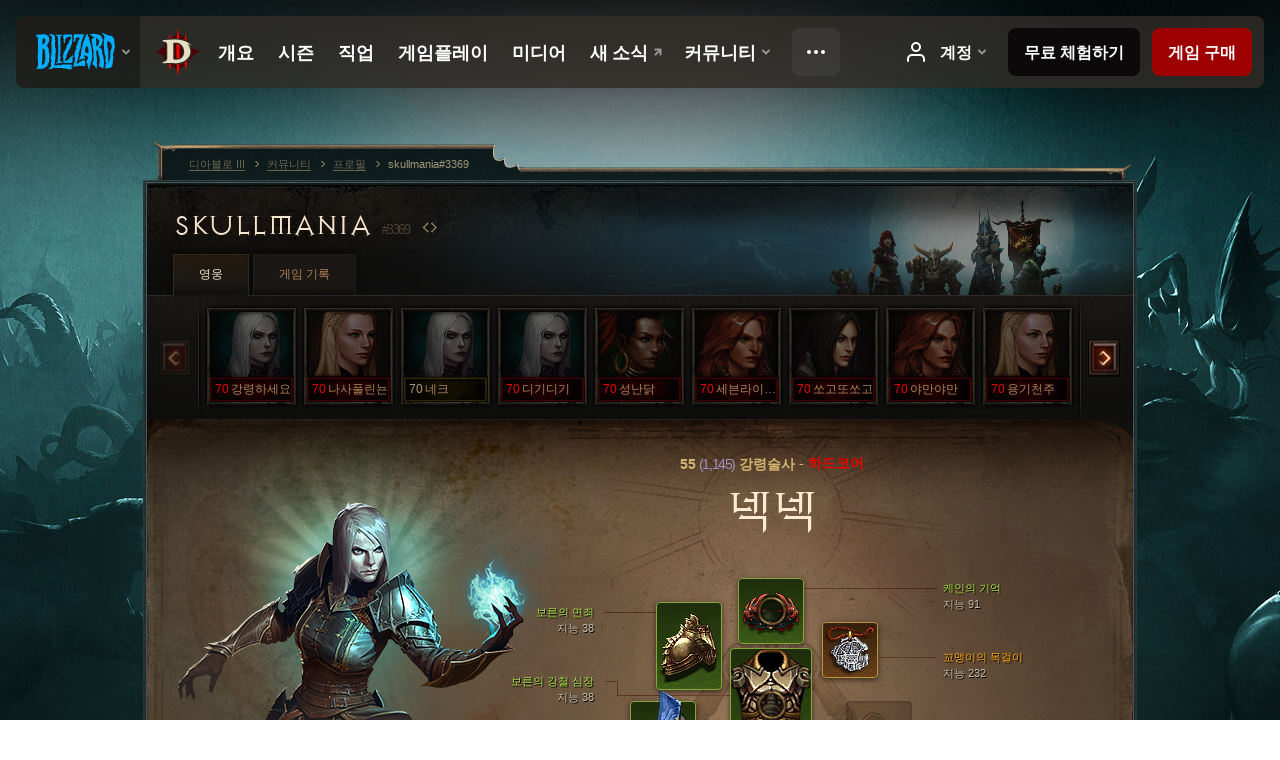

--- FILE ---
content_type: text/html;charset=UTF-8
request_url: https://kr.diablo3.blizzard.com/ko-kr/profile/skullmania-3369/hero/94924798
body_size: 13296
content:
<!DOCTYPE html>
<html xmlns="http://www.w3.org/1999/xhtml" xml:lang="ko-kr" lang="ko-kr">
<head xmlns:og="http://ogp.me/ns#" xmlns:fb="http://ogp.me/ns/fb#">
<script type="text/javascript">
//<![CDATA[
var BlzCookieConsent = {
host: "blizzard.com",
onetrustScriptUrl: "https://cdn.cookielaw.org/scripttemplates/otSDKStub.js",
onetrustDomainScript: "22011b0f-2c46-49a3-a7bf-5f98a4d4da65",
cookieInfoUrlPattern: "/cookies/?$"
}
//]]>
</script>
<script type="text/javascript" src="/static/js/libs/cookie-consent-filter-compat.js?v=58-137" defer></script>
<script>
//<![CDATA[
var dataLayer = dataLayer|| [];
dataLayer.push({
"authenticated": "0" });
(function(w,d,s,l,i){w[l]=w[l]||[];w[l].push({"gtm.start":new Date().getTime(),event:"gtm.js"});var f=d.getElementsByTagName(s)[0], j=d.createElement(s),dl=l!="dataLayer"?"&amp;l="+l:"";j.async=true;j.src=
"//www.googletagmanager.com/gtm.js?id="+i+dl;f.parentNode.insertBefore(j,f);})
(window,document,"script","dataLayer","GTM-TVHPB9J");
//]]>
</script>
<meta http-equiv="imagetoolbar" content="false" />
<meta http-equiv="X-UA-Compatible" content="IE=edge,chrome=1" />
<title>skullmania#3369 - 커뮤니티 - 디아블로 III</title>
<link rel="icon" href="/static/images/icons/favicon.ico?v=58-137" type="image/x-icon" />
<link rel="shortcut icon" href="/static/images/icons/favicon.ico?v=58-137" type="image/x-icon" />
<link rel="stylesheet" type="text/css" media="all" href="/static/local-common/css/common-game-site.min.css?v=58-137" />
<link rel="stylesheet" type="text/css" media="all" href="/static/css/legal/ratings.css?v=58-137" />
<link rel="stylesheet" type="text/css" media="all" href="/static/css/d3.css?v=137" />
<link rel="stylesheet" type="text/css" media="all" href="/static/css/tooltips.css?v=137" />
<link rel="stylesheet" type="text/css" media="all" href="/static/css/profile/shared.css?v=58-137" />
<link rel="stylesheet" type="text/css" media="all" href="/static/css/profile/hero.css?v=58-137" />
<link rel="stylesheet" type="text/css" media="all" href="/static/css/tool/gear-calculator/hero-slots.css?v=58-137" />
<!--[if IE 6]> <link rel="stylesheet" type="text/css" media="all" href="/static/css/tooltips-ie6.css?v=137" />
<![endif]-->
<script type="text/javascript" src="/static/local-common/js/third-party.js?v=58-137"></script>
<script type="text/javascript" src="/static/local-common/js/common-game-site.min.js?v=58-137"></script>
<meta name="twitter:card" content="summary" />
<meta name="twitter:title" content="skullmania#3369 - 커뮤니티 - 디아블로 III" />
<meta name="twitter:description" content="55 레벨 necromancer" />
<meta name="twitter:image:src" content="https://assets.diablo3.blizzard.com/d3/icons/portraits/100/p6_necro_female.png" />
<!--[if IE 6]> <script type="text/javascript">
//<![CDATA[
try { document.execCommand('BackgroundImageCache', false, true) } catch(e) {}
//]]>
</script>
<![endif]-->
<script type="text/javascript">
//<![CDATA[
var Core = Core || {},
Login = Login || {};
Core.staticUrl = '/static';
Core.sharedStaticUrl = '/static/local-common';
Core.baseUrl = '/ko-kr';
Core.projectUrl = '';
Core.cdnUrl = 'https://blzmedia-a.akamaihd.net';
Core.supportUrl = 'http://kr.battle.net/support/';
Core.secureSupportUrl = 'https://kr.battle.net/support/';
Core.project = 'd3';
Core.locale = 'ko-kr';
Core.language = 'ko';
Core.region = 'kr';
Core.shortDateFormat = 'yyyy.MM.dd';
Core.dateTimeFormat = 'yyyy.MM.dd HH시 mm분';
Core.loggedIn = false;
Core.userAgent = 'web';
Login.embeddedUrl = 'https://kr.battle.net/login/login.frag';
var Flash = Flash || {};
Flash.videoPlayer = 'https://blzmedia-a.akamaihd.net/global-video-player/themes/d3/video-player.swf';
Flash.videoBase = 'https://blzmedia-a.akamaihd.net/d3/media/videos';
Flash.ratingImage = 'https://blzmedia-a.akamaihd.net/global-video-player/ratings/d3/ko-kr.jpg';
Flash.expressInstall = 'https://blzmedia-a.akamaihd.net/global-video-player/expressInstall.swf';
Flash.videoBase = 'https://assets.diablo3.blizzard.com/d3/media/videos';
//]]>
</script>
<meta property="fb:app_id" content="155068716934" />
<meta property="og:site_name" content="Diablo III" />
<meta property="og:locale" content="ko_KR" />
<meta property="og:type" content="website" />
<meta property="og:url" content="https://kr.diablo3.blizzard.com/ko-kr/profile/skullmania-3369/hero/94924798" />
<meta property="og:image" content="https://assets.diablo3.blizzard.com/d3/icons/portraits/100/p6_necro_female.png" />
<meta property="og:image" content="https://blzmedia-a.akamaihd.net/battle.net/logos/og-d3.png" />
<meta property="og:image" content="https://blzmedia-a.akamaihd.net/battle.net/logos/og-blizzard.png" />
<meta property="og:title" content="넥넥" />
<meta property="og:description" content="55 레벨 necromancer" />
<link rel="canonical" href="https://kr.diablo3.blizzard.com/ko-kr/profile/skullmania-3369/hero/94924798" />
<meta property="d3-cloud-provider" content="aws" />
<meta property="d3-app-name" content="d3-site-prod-kr" />
<meta property="d3-app-version" content="9.5.0" />
</head>
<body class="ko-kr cjk profile profile-hero" itemscope="itemscope" itemtype="http://schema.org/WebPage" data-legal-country="US">
<noscript><iframe src="https://www.googletagmanager.com/ns.html?id=GTM-TVHPB9J"
height="0" width="0" style="display:none;visibility:hidden"></iframe></noscript>
<blz-nav
locale="ko-kr"
content="d3"
link-prefix="https://diablo3.blizzard.com/"
hidden
>
<script async src="https://navbar.blizzard.com/static/v1/nav.js"></script>
</blz-nav>
<div class="bg-wrapper">
<div class="wrapper">
<div id="main-content"></div>
<div class="body" itemscope="itemscope" itemtype="http://schema.org/WebPageElement">
<div class="body-top">
<div class="body-bot">



	<div class="profile-wrapper">
		<div class="profile-head">
			<a href="/ko-kr/profile/skullmania-3369/">


	<h2 class="header-2" >					skullmania
					<span class="battleTag">#3369</span>
					<span class="clan"></span>
</h2>
			</a>
	<span class="clear"><!-- --></span>
		</div>



	<ul class="tab-menu ">
				<li class="menu-heroes ">
					<a href="/ko-kr/profile/skullmania-3369/hero/99316014"
					
					 class="tab-active">
					<span>영웅</span>
					</a>
				</li>
				<li class="menu-career ">
					<a href="/ko-kr/profile/skullmania-3369/career"
					
					>
					<span>게임 기록</span>
					</a>
				</li>
	</ul>

		<script type="text/javascript">
		//<![CDATA[
				$(function() {
					Profile.baseUrl = '/ko-kr/profile/skullmania-3369/';
					Profile.lastHero = 99316014;
					Profile.heroes = [
							{ id: 99316014, name: '강령하세요', level: 70, 'class': 'necromancer', historyType: 'hero' },
							{ id: 97553864, name: '나사풀린뇬', level: 70, 'class': 'crusader', historyType: 'hero' },
							{ id: 97337131, name: '네크', level: 70, 'class': 'necromancer', historyType: 'hero' },
							{ id: 98811523, name: '디기디기', level: 70, 'class': 'necromancer', historyType: 'hero' },
							{ id: 98953858, name: '성난닭', level: 70, 'class': 'witch-doctor', historyType: 'hero' },
							{ id: 94266199, name: '세븐라이브즈', level: 70, 'class': 'barbarian', historyType: 'hero' },
							{ id: 98924816, name: '쏘고또쏘고', level: 70, 'class': 'demon-hunter', historyType: 'hero' },
							{ id: 98828966, name: '야만야만', level: 70, 'class': 'barbarian', historyType: 'hero' },
							{ id: 98859406, name: '용기천주', level: 70, 'class': 'crusader', historyType: 'hero' },
							{ id: 97330698, name: '텐코인즈', level: 70, 'class': 'necromancer', historyType: 'hero' },
							{ id: 98888532, name: '황야소용돌이', level: 70, 'class': 'barbarian', historyType: 'hero' }
					];


						Profile.suppressAjaxLoad = true;

						if (window.history.pushState) {
							var activeHero = Profile.getHero(94924798);
							window.history.replaceState(activeHero, activeHero.name, activeHero.id);
						}
						Profile.bindHistory();
				});
		//]]>
		</script>


		<div class="profile-body" id="profile-body">


	<div class="necromancer-female">
		<div class="profile-selector MediaCarousel MediaCarousel--heroes" id="heroes">
			<span class="MediaCarousel-page MediaCarousel-page--right MediaCarousel-page--end"><span></span></span>
			<span class="MediaCarousel-page MediaCarousel-page--left MediaCarousel-page--end"><span></span></span>
			<div class="MediaCarousel-scrollWrap">
				<ul class="hero-tabs MediaCarousel-scroll">


						<li class="MediaCarousel-thumb">
							<a class="hero-tab necromancer-female hardcore" href="99316014" data-tooltip="#hero-tab-tooltip-0">
								<span class="hero-portrait">
								</span>
								<span class="level">70</span>
								<span class="name">강령하세요</span>
							</a>



	<div id="hero-tab-tooltip-0" style="display:none">
		<div class="hero-tab-tooltip profile-tooltip">
			


	<h2 class="subheader-2" >강령하세요</h2>

			<p class="d3-color-hardcore">
				<strong>70</strong> female
			</p>
				<p class="d3-color-hardcore">하드코어
				</p>
		</div>
	</div>
						</li>


						<li class="MediaCarousel-thumb">
							<a class="hero-tab crusader-female hardcore" href="97553864" data-tooltip="#hero-tab-tooltip-1">
								<span class="hero-portrait">
								</span>
								<span class="level">70</span>
								<span class="name">나사풀린뇬</span>
							</a>



	<div id="hero-tab-tooltip-1" style="display:none">
		<div class="hero-tab-tooltip profile-tooltip">
			


	<h2 class="subheader-2" >나사풀린뇬</h2>

			<p class="d3-color-hardcore">
				<strong>70</strong> female
			</p>
				<p class="d3-color-hardcore">하드코어
				</p>
		</div>
	</div>
						</li>


						<li class="MediaCarousel-thumb">
							<a class="hero-tab necromancer-female " href="97337131" data-tooltip="#hero-tab-tooltip-2">
								<span class="hero-portrait">
								</span>
								<span class="level">70</span>
								<span class="name">네크</span>
							</a>



	<div id="hero-tab-tooltip-2" style="display:none">
		<div class="hero-tab-tooltip profile-tooltip">
			


	<h2 class="subheader-2" >네크</h2>

			<p >
				<strong>70</strong> female
			</p>
		</div>
	</div>
						</li>


						<li class="MediaCarousel-thumb">
							<a class="hero-tab necromancer-female hardcore" href="98811523" data-tooltip="#hero-tab-tooltip-3">
								<span class="hero-portrait">
								</span>
								<span class="level">70</span>
								<span class="name">디기디기</span>
							</a>



	<div id="hero-tab-tooltip-3" style="display:none">
		<div class="hero-tab-tooltip profile-tooltip">
			


	<h2 class="subheader-2" >디기디기</h2>

			<p class="d3-color-hardcore">
				<strong>70</strong> female
			</p>
				<p class="d3-color-hardcore">하드코어
				</p>
		</div>
	</div>
						</li>


						<li class="MediaCarousel-thumb">
							<a class="hero-tab witch-doctor-female hardcore" href="98953858" data-tooltip="#hero-tab-tooltip-4">
								<span class="hero-portrait">
								</span>
								<span class="level">70</span>
								<span class="name">성난닭</span>
							</a>



	<div id="hero-tab-tooltip-4" style="display:none">
		<div class="hero-tab-tooltip profile-tooltip">
			


	<h2 class="subheader-2" >성난닭</h2>

			<p class="d3-color-hardcore">
				<strong>70</strong> female
			</p>
				<p class="d3-color-hardcore">하드코어
				</p>
		</div>
	</div>
						</li>


						<li class="MediaCarousel-thumb">
							<a class="hero-tab barbarian-female hardcore" href="94266199" data-tooltip="#hero-tab-tooltip-5">
								<span class="hero-portrait">
								</span>
								<span class="level">70</span>
								<span class="name">세븐라이브즈</span>
							</a>



	<div id="hero-tab-tooltip-5" style="display:none">
		<div class="hero-tab-tooltip profile-tooltip">
			


	<h2 class="subheader-2" >세븐라이브즈</h2>

			<p class="d3-color-hardcore">
				<strong>70</strong> female
			</p>
				<p class="d3-color-hardcore">하드코어
				</p>
		</div>
	</div>
						</li>


						<li class="MediaCarousel-thumb">
							<a class="hero-tab demon-hunter-female hardcore" href="98924816" data-tooltip="#hero-tab-tooltip-6">
								<span class="hero-portrait">
								</span>
								<span class="level">70</span>
								<span class="name">쏘고또쏘고</span>
							</a>



	<div id="hero-tab-tooltip-6" style="display:none">
		<div class="hero-tab-tooltip profile-tooltip">
			


	<h2 class="subheader-2" >쏘고또쏘고</h2>

			<p class="d3-color-hardcore">
				<strong>70</strong> female
			</p>
				<p class="d3-color-hardcore">하드코어
				</p>
		</div>
	</div>
						</li>


						<li class="MediaCarousel-thumb">
							<a class="hero-tab barbarian-female hardcore" href="98828966" data-tooltip="#hero-tab-tooltip-7">
								<span class="hero-portrait">
								</span>
								<span class="level">70</span>
								<span class="name">야만야만</span>
							</a>



	<div id="hero-tab-tooltip-7" style="display:none">
		<div class="hero-tab-tooltip profile-tooltip">
			


	<h2 class="subheader-2" >야만야만</h2>

			<p class="d3-color-hardcore">
				<strong>70</strong> female
			</p>
				<p class="d3-color-hardcore">하드코어
				</p>
		</div>
	</div>
						</li>


						<li class="MediaCarousel-thumb">
							<a class="hero-tab crusader-female hardcore" href="98859406" data-tooltip="#hero-tab-tooltip-8">
								<span class="hero-portrait">
								</span>
								<span class="level">70</span>
								<span class="name">용기천주</span>
							</a>



	<div id="hero-tab-tooltip-8" style="display:none">
		<div class="hero-tab-tooltip profile-tooltip">
			


	<h2 class="subheader-2" >용기천주</h2>

			<p class="d3-color-hardcore">
				<strong>70</strong> female
			</p>
				<p class="d3-color-hardcore">하드코어
				</p>
		</div>
	</div>
						</li>


						<li class="MediaCarousel-thumb">
							<a class="hero-tab necromancer-female hardcore" href="97330698" data-tooltip="#hero-tab-tooltip-9">
								<span class="hero-portrait">
								</span>
								<span class="level">70</span>
								<span class="name">텐코인즈</span>
							</a>



	<div id="hero-tab-tooltip-9" style="display:none">
		<div class="hero-tab-tooltip profile-tooltip">
			


	<h2 class="subheader-2" >텐코인즈</h2>

			<p class="d3-color-hardcore">
				<strong>70</strong> female
			</p>
				<p class="d3-color-hardcore">하드코어
				</p>
		</div>
	</div>
						</li>


						<li class="MediaCarousel-thumb">
							<a class="hero-tab barbarian-female hardcore" href="98888532" data-tooltip="#hero-tab-tooltip-10">
								<span class="hero-portrait">
								</span>
								<span class="level">70</span>
								<span class="name">황야소용돌이</span>
							</a>



	<div id="hero-tab-tooltip-10" style="display:none">
		<div class="hero-tab-tooltip profile-tooltip">
			


	<h2 class="subheader-2" >황야소용돌이</h2>

			<p class="d3-color-hardcore">
				<strong>70</strong> female
			</p>
				<p class="d3-color-hardcore">하드코어
				</p>
		</div>
	</div>
						</li>
							<li class="MediaCarousel-thumb">
								<span class="hero-tab empty-hero"></span>
							</li>
							<li class="MediaCarousel-thumb">
								<span class="hero-tab empty-hero"></span>
							</li>
							<li class="MediaCarousel-thumb">
								<span class="hero-tab empty-hero"></span>
							</li>
							<li class="MediaCarousel-thumb">
								<span class="hero-tab empty-hero"></span>
							</li>
							<li class="MediaCarousel-thumb">
								<span class="hero-tab empty-hero"></span>
							</li>
							<li class="MediaCarousel-thumb">
								<span class="hero-tab empty-hero"></span>
							</li>
							<li class="MediaCarousel-thumb">
								<span class="hero-tab empty-hero"></span>
							</li>
				</ul>
			</div>
		</div>

		<div class="profile-sheet">




	<h2 class="class" >				<a href="/ko-kr/class/necromancer/">

					<span><strong>55<span class="paragon-level">(1,145)</span></strong> 강령술사</span>
						<span> - </span>
						<strong class="d3-color-hardcore">하드코어</strong>

				</a>
</h2>

			

	<h2 class="header-2 name" >넥넥</h2>


			<div class="paperdoll" id="paperdoll">


	<ul class="gear-slots">
	<li class="slot-head">

				<a class="slot-link" href="/ko-kr/artisan/blacksmith/recipe/cains-memory" data-d3tooltip="item-profile/14507111~94924798~cains-memory~Unique_Helm_012_1xx">
				<span class="d3-icon d3-icon-item d3-icon-item-green">
					<span class="icon-item-gradient">
						<span class="icon-item-inner"></span>
					</span>
				</span>

					<span class="image">
					<img src="https://assets.diablo3.blizzard.com/d3/icons/items/large/unique_helm_012_1xx_necromancer_male.png" alt="" />
				</span>

		<span class="sockets-wrapper">
			<span class="sockets-align">
						<span class="socket">

						</span><br />
			</span>
		</span>
				</a>



	</li>
	<li class="slot-torso">

				<a class="slot-link" href="/ko-kr/artisan/blacksmith/recipe/borns-heart-of-steel" data-d3tooltip="item-profile/14507111~94924798~borns-heart-of-steel~Unique_Chest_025_1xx">
				<span class="d3-icon d3-icon-item d3-icon-item-green">
					<span class="icon-item-gradient">
						<span class="icon-item-inner"></span>
					</span>
				</span>

					<span class="image">
					<img src="https://assets.diablo3.blizzard.com/d3/icons/items/large/unique_chest_025_1xx_demonhunter_male.png" alt="" />
				</span>

		<span class="sockets-wrapper">
			<span class="sockets-align">
						<span class="socket">

						</span><br />
			</span>
		</span>
				</a>



	</li>
	<li class="slot-feet">

				<a class="slot-link" href="/ko-kr/artisan/blacksmith/recipe/cains-sandals" data-d3tooltip="item-profile/14507111~94924798~cains-sandals~Unique_Boots_015_1xx">
				<span class="d3-icon d3-icon-item d3-icon-item-green">
					<span class="icon-item-gradient">
						<span class="icon-item-inner"></span>
					</span>
				</span>

					<span class="image">
					<img src="https://assets.diablo3.blizzard.com/d3/icons/items/large/unique_boots_015_1xx_demonhunter_male.png" alt="" />
				</span>

				</a>



	</li>
	<li class="slot-hands">

				<a class="slot-link" href="/ko-kr/artisan/blacksmith/recipe/sages-purchase" data-d3tooltip="item-profile/14507111~94924798~sages-purchase~Unique_Gloves_017_x1">
				<span class="d3-icon d3-icon-item d3-icon-item-green">
					<span class="icon-item-gradient">
						<span class="icon-item-inner"></span>
					</span>
				</span>

					<span class="image">
					<img src="https://assets.diablo3.blizzard.com/d3/icons/items/large/unique_gloves_017_x1_demonhunter_male.png" alt="" />
				</span>

				</a>



	</li>
	<li class="slot-shoulders">

				<a class="slot-link" href="/ko-kr/artisan/blacksmith/recipe/borns-impunity" data-d3tooltip="item-profile/14507111~94924798~borns-impunity~Unique_Shoulder_006_1xx">
				<span class="d3-icon d3-icon-item d3-icon-item-green">
					<span class="icon-item-gradient">
						<span class="icon-item-inner"></span>
					</span>
				</span>

					<span class="image">
					<img src="https://assets.diablo3.blizzard.com/d3/icons/items/large/unique_shoulder_006_1xx_necromancer_male.png" alt="" />
				</span>

				</a>



	</li>
	<li class="slot-legs">

				<a class="slot-link" href="/ko-kr/artisan/blacksmith/recipe/cains-robes" data-d3tooltip="item-profile/14507111~94924798~cains-robes~Unique_Pants_010_1xx">
				<span class="d3-icon d3-icon-item d3-icon-item-green">
					<span class="icon-item-gradient">
						<span class="icon-item-inner"></span>
					</span>
				</span>

					<span class="image">
					<img src="https://assets.diablo3.blizzard.com/d3/icons/items/large/unique_pants_010_1xx_demonhunter_male.png" alt="" />
				</span>

		<span class="sockets-wrapper">
			<span class="sockets-align">
						<span class="socket">

						</span><br />
						<span class="socket">

						</span><br />
			</span>
		</span>
				</a>



	</li>
	<li class="slot-bracers">
			<span class="d3-icon d3-icon-item empty-icon" data-tooltip="손목">
				<span class="icon-item-inner"></span>
			</span>
	</li>
	<li class="slot-mainHand">

				<a class="slot-link" href="/ko-kr/artisan/blacksmith/recipe/grandmaster-saber" data-d3tooltip="item-profile/14507111~94924798~foe-din~Scythe_1H_004">
				<span class="d3-icon d3-icon-item d3-icon-item-yellow">
					<span class="icon-item-gradient">
						<span class="icon-item-inner"></span>
					</span>
				</span>

					<span class="image">
					<img src="https://assets.diablo3.blizzard.com/d3/icons/items/large/scythe_1h_004_necromancer_male.png" alt="" />
				</span>

				</a>



	</li>
	<li class="slot-offHand">

				<a class="slot-link" href="/ko-kr/artisan/blacksmith/recipe/embalming-vessel" data-d3tooltip="item-profile/14507111~94924798~sky-husk~NecromancerTalisman_004">
				<span class="d3-icon d3-icon-item d3-icon-item-yellow">
					<span class="icon-item-gradient">
						<span class="icon-item-inner"></span>
					</span>
				</span>

					<span class="image">
					<img src="https://assets.diablo3.blizzard.com/d3/icons/items/large/necromancertalisman_004_necromancer_male.png" alt="" />
				</span>

				</a>



	</li>
	<li class="slot-waist">

				<a class="slot-link" href="/ko-kr/artisan/blacksmith/recipe/sages-ribbon" data-d3tooltip="item-profile/14507111~94924798~sages-ribbon~P66_Unique_Belt_016">
				<span class="d3-icon d3-icon-item d3-icon-item-green">
					<span class="icon-item-gradient">
						<span class="icon-item-inner"></span>
					</span>
				</span>

					<span class="image">
					<img src="https://assets.diablo3.blizzard.com/d3/icons/items/large/p66_unique_belt_016_necromancer_male.png" alt="" />
				</span>

				</a>



	</li>
	<li class="slot-rightFinger">
			<span class="d3-icon d3-icon-item empty-icon" data-tooltip="손가락">
				<span class="icon-item-inner"></span>
			</span>
	</li>
	<li class="slot-leftFinger">
			<span class="d3-icon d3-icon-item empty-icon" data-tooltip="손가락">
				<span class="icon-item-inner"></span>
			</span>
	</li>
	<li class="slot-neck">

				<a class="slot-link" href="/ko-kr/item/squirts-necklace-P66_Unique_Amulet_010" data-d3tooltip="item-profile/14507111~94924798~squirts-necklace~P66_Unique_Amulet_010">
				<span class="d3-icon d3-icon-item d3-icon-item-orange">
					<span class="icon-item-gradient">
						<span class="icon-item-inner"></span>
					</span>
				</span>

					<span class="image">
					<img src="https://assets.diablo3.blizzard.com/d3/icons/items/large/p66_unique_amulet_010_demonhunter_male.png" alt="" />
				</span>

				</a>



	</li>

	</ul>

	<ul class="gear-labels" id="gear-labels">


		<li class="gear-label slot-head">
				<a href="/ko-kr/artisan/blacksmith/recipe/cains-memory"
				   data-d3tooltip="item-profile/14507111~94924798~cains-memory~Unique_Helm_012_1xx"
				   class="label-link d3-color-green">
						<span class="item-name">케인의 기억</span>
						<span class="bonus-value bonus-77 long-bonus"
							 style="display:none">
						적을 처치하고 얻는 경험치 29
						</span>
						<span class="bonus-value bonus-391 long-bonus"
							 style="display:none">
						홈 (1)
						</span>
						<span class="bonus-value bonus-50 long-bonus"
							 style="display:none">
						적에게서 얻는 금화 11%
						</span>
						<span class="bonus-value bonus-1211 long-bonus"
							 style="display:none">
						활력 85
						</span>
						<span class="bonus-value bonus-253 long-bonus"
							 style="display:none">
						극대화 확률 3% 증가
						</span>
						<span class="bonus-value bonus-1210 long-bonus"
							>
						지능 91
						</span>
				</a>


		</li>


		<li class="gear-label slot-torso">
				<a href="/ko-kr/artisan/blacksmith/recipe/borns-heart-of-steel"
				   data-d3tooltip="item-profile/14507111~94924798~borns-heart-of-steel~Unique_Chest_025_1xx"
				   class="label-link d3-color-green">
						<span class="item-name">보른의 강철 심장</span>
						<span class="bonus-value bonus-77 long-bonus"
							 style="display:none">
						적을 처치하고 얻는 경험치 27
						</span>
						<span class="bonus-value bonus-391 long-bonus"
							 style="display:none">
						홈 (1)
						</span>
						<span class="bonus-value bonus-34 long-bonus"
							 style="display:none">
						방어도 67
						</span>
						<span class="bonus-value bonus-1211 long-bonus"
							 style="display:none">
						활력 38
						</span>
						<span class="bonus-value bonus-1076 long-bonus"
							 style="display:none">
						생명의 구슬 및 금화 획득 반경 2미터 증가
						</span>
						<span class="bonus-value bonus-1210 long-bonus"
							>
						지능 38
						</span>
				</a>


		</li>


		<li class="gear-label slot-feet">
				<a href="/ko-kr/artisan/blacksmith/recipe/cains-sandals"
				   data-d3tooltip="item-profile/14507111~94924798~cains-sandals~Unique_Boots_015_1xx"
				   class="label-link d3-color-green">
						<span class="item-name">케인의 덧신</span>
						<span class="bonus-value bonus-77 long-bonus"
							 style="display:none">
						적을 처치하고 얻는 경험치 23
						</span>
						<span class="bonus-value bonus-126 long-bonus"
							 style="display:none">
						초당 생명력 113 회복
						</span>
						<span class="bonus-value bonus-171 long-bonus"
							 style="display:none">
						이동 속도 10%
						</span>
						<span class="bonus-value bonus-1211 long-bonus"
							 style="display:none">
						활력 43
						</span>
						<span class="bonus-value bonus-1076 long-bonus"
							 style="display:none">
						생명의 구슬 및 금화 획득 반경 2미터 증가
						</span>
						<span class="bonus-value bonus-1210 long-bonus"
							>
						지능 55
						</span>
				</a>


		</li>


		<li class="gear-label slot-hands">
				<a href="/ko-kr/artisan/blacksmith/recipe/sages-purchase"
				   data-d3tooltip="item-profile/14507111~94924798~sages-purchase~Unique_Gloves_017_x1"
				   class="label-link d3-color-green">
						<span class="item-name">현인의 매입</span>
						<span class="bonus-value bonus-352 long-bonus"
							 style="display:none">
						적중당 생명력 7,794
						</span>
						<span class="bonus-value bonus-34 long-bonus"
							 style="display:none">
						방어도 381
						</span>
						<span class="bonus-value bonus-1211 long-bonus"
							 style="display:none">
						활력 639
						</span>
						<span class="bonus-value bonus-1076 long-bonus"
							 style="display:none">
						생명의 구슬 및 금화 획득 반경 1미터 증가
						</span>
						<span class="bonus-value bonus-1210 long-bonus"
							>
						지능 727
						</span>
				</a>


		</li>


		<li class="gear-label slot-shoulders">
				<a href="/ko-kr/artisan/blacksmith/recipe/borns-impunity"
				   data-d3tooltip="item-profile/14507111~94924798~borns-impunity~Unique_Shoulder_006_1xx"
				   class="label-link d3-color-green">
						<span class="item-name">보른의 면죄</span>
						<span class="bonus-value bonus-740 long-bonus"
							 style="display:none">
						모든 자원 소모량 4% 감소
						</span>
						<span class="bonus-value bonus-34 long-bonus"
							 style="display:none">
						방어도 48
						</span>
						<span class="bonus-value bonus-126 long-bonus"
							 style="display:none">
						초당 생명력 70 회복
						</span>
						<span class="bonus-value bonus-86 long-bonus"
							 style="display:none">
						생명의 구슬과 물약으로 회복되는 생명력 70
						</span>
						<span class="bonus-value bonus-1076 long-bonus"
							 style="display:none">
						생명의 구슬 및 금화 획득 반경 2미터 증가
						</span>
						<span class="bonus-value bonus-1210 long-bonus"
							>
						지능 38
						</span>
				</a>


		</li>


		<li class="gear-label slot-legs">
				<a href="/ko-kr/artisan/blacksmith/recipe/cains-robes"
				   data-d3tooltip="item-profile/14507111~94924798~cains-robes~Unique_Pants_010_1xx"
				   class="label-link d3-color-green">
						<span class="item-name">케인의 장포</span>
						<span class="bonus-value bonus-77 long-bonus"
							 style="display:none">
						적을 처치하고 얻는 경험치 28
						</span>
						<span class="bonus-value bonus-60 long-bonus"
							 style="display:none">
						마법 아이템 발견 확률 9% 증가
						</span>
						<span class="bonus-value bonus-391 long-bonus"
							 style="display:none">
						홈 (2)
						</span>
						<span class="bonus-value bonus-126 long-bonus"
							 style="display:none">
						초당 생명력 96 회복
						</span>
						<span class="bonus-value bonus-1211 long-bonus"
							 style="display:none">
						활력 45
						</span>
						<span class="bonus-value bonus-1210 long-bonus"
							>
						지능 49
						</span>
				</a>


		</li>



		<li class="gear-label slot-mainHand">
				<a href="/ko-kr/artisan/blacksmith/recipe/grandmaster-saber"
				   data-d3tooltip="item-profile/14507111~94924798~foe-din~Scythe_1H_004"
				   class="label-link d3-color-yellow">
						<span class="item-name">원수의 소음</span>
						<span class="weapon-dps">
						1,946.4 공격력
					</span>
						<span class="bonus-value bonus-352 long-bonus"
							 style="display:none">
						적중당 생명력 9,673
						</span>
						<span class="bonus-value bonus-241 long-bonus"
							 style="display:none">
						피해 6%
						</span>
						<span class="bonus-value bonus-230 long-bonus"
							 style="display:none">
						무기 공격력 +217~1,166
						</span>
						<span class="bonus-value bonus-152 long-bonus"
							 style="display:none">
						최대 정수 16
						</span>
						<span class="bonus-value bonus-1147 long-bonus"
							 style="display:none">
						적중 시 밀치기 확률 0.013%
						</span>
						<span class="bonus-value bonus-1210 long-bonus"
							>
						지능 565
						</span>
				</a>


		</li>


		<li class="gear-label slot-offHand">
				<a href="/ko-kr/artisan/blacksmith/recipe/embalming-vessel"
				   data-d3tooltip="item-profile/14507111~94924798~sky-husk~NecromancerTalisman_004"
				   class="label-link d3-color-yellow">
						<span class="item-name">하늘의 외피</span>
						<span class="bonus-value bonus-1146 long-bonus"
							 style="display:none">
						적중 시 이동 불가 확률 0.016%
						</span>
						<span class="bonus-value bonus-1211 long-bonus"
							 style="display:none">
						활력 541
						</span>
						<span class="bonus-value bonus-152 long-bonus"
							 style="display:none">
						최대 정수 16
						</span>
						<span class="bonus-value bonus-210 long-bonus"
							 style="display:none">
						모든 기술의 재사용 대기시간 5% 감소
						</span>
						<span class="bonus-value bonus-253 long-bonus"
							 style="display:none">
						극대화 확률 9.5% 증가
						</span>
				</a>


		</li>


		<li class="gear-label slot-waist">
				<a href="/ko-kr/artisan/blacksmith/recipe/sages-ribbon"
				   data-d3tooltip="item-profile/14507111~94924798~sages-ribbon~P66_Unique_Belt_016"
				   class="label-link d3-color-green">
						<span class="item-name">현인의 리본</span>
						<span class="bonus-value bonus-77 long-bonus"
							 style="display:none">
						적을 처치하고 얻는 경험치 149
						</span>
						<span class="bonus-value bonus-34 long-bonus"
							 style="display:none">
						방어도 374
						</span>
						<span class="bonus-value bonus-50 long-bonus"
							 style="display:none">
						적에게서 얻는 금화 35%
						</span>
						<span class="bonus-value bonus-96 long-bonus"
							 style="display:none">
						모든 원소 저항 +97
						</span>
						<span class="bonus-value bonus-1211 long-bonus"
							 style="display:none">
						활력 488
						</span>
						<span class="bonus-value bonus-1210 long-bonus"
							>
						지능 471
						</span>
				</a>


		</li>




		<li class="gear-label slot-neck">
				<a href="/ko-kr/item/squirts-necklace-P66_Unique_Amulet_010"
				   data-d3tooltip="item-profile/14507111~94924798~squirts-necklace~P66_Unique_Amulet_010"
				   class="label-link d3-color-orange">
						<span class="item-name">꼬맹이의 목걸이</span>
						<span class="bonus-value bonus-740 long-bonus"
							 style="display:none">
						모든 자원 소모량 4% 감소
						</span>
						<span class="bonus-value bonus-50 long-bonus"
							 style="display:none">
						적에게서 얻는 금화 23%
						</span>
						<span class="bonus-value bonus-93 long-bonus"
							 style="display:none">
						물리 저항 +38
						</span>
						<span class="bonus-value bonus-258 long-bonus"
							 style="display:none">
						극대화 피해 42% 증가
						</span>
						<span class="bonus-value bonus-1210 long-bonus"
							>
						지능 232
						</span>
				</a>


		</li>
	</ul>

	<ul class="gear-lines">
				<li class="slot-head"></li>
				<li class="slot-torso"></li>
				<li class="slot-feet"></li>
				<li class="slot-hands"></li>
				<li class="slot-shoulders"></li>
				<li class="slot-legs"></li>
				<li class="slot-mainHand"></li>
				<li class="slot-offHand"></li>
				<li class="slot-waist"></li>
				<li class="slot-neck"></li>
	</ul>
			</div>


		<div class="gear-bonuses" id="bonuses">
			

	<h3 class="header-3" ><span class="help-icon tip" data-tooltip="#gear-bonuses-tooltip"></span>장비 보너스</h3>


			<div id="gear-bonuses-tooltip" style="display: none;">
				<div class="profile-tooltip">
					


	<h2 class="subheader-2" >장비 보너스</h2>

					<p>전체 장비 보너스를 확인할 수 있습니다. 능력치를 선택하면 해당 능력치를 제공하는 아이템을 확인할 수 있습니다.</p>
				</div>
			</div>

			<ul>
					<li>
						<a href="javascript:;" class="bonus-stat" data-bonus-index="1210">
							<span class="bonus-radio active"></span>지능 2,266
						</a>
					</li>
					<li>
						<a href="javascript:;" class="bonus-stat" data-bonus-index="1211">
							<span class="bonus-radio"></span>활력 1,879
						</a>
					</li>
					<li>
						<a href="javascript:;" class="bonus-stat" data-bonus-index="77">
							<span class="bonus-radio"></span>적을 처치하고 얻는 경험치 256
						</a>
					</li>
					<li>
						<a href="javascript:;" class="bonus-stat" data-bonus-index="1076">
							<span class="bonus-radio"></span>생명의 구슬 및 금화 획득 반경 7미터 증가
						</a>
					</li>
					<li>
						<a href="javascript:;" class="bonus-stat" data-bonus-index="34">
							<span class="bonus-radio"></span>방어도 870
						</a>
					</li>
			</ul>
		</div>

	<span class="clear"><!-- --></span>
		</div>

		<div class="profile-lower">

			<div class="profile-overview" id="overview">


	<div class="page-section skills">
			<div class="section-header ">
				

	<h3 class="header-3" >기술</h3>


			</div>

		<div class="section-body">
		<a href="/ko-kr/calculator/" class="profile-link">
			기술 계산기 보기
			<span class="icon-frame icon-frame-text">
				<span class="icon-16 icon-16-rarrow"></span>
			</span>
		</a>

		<div class="skills-wrapper">

			<ul class="active-skills clear-after">

						<li>
							<div id="active-skill-tooltip-0" style="display:none;">
	<div class="d3-tooltip d3-tooltip-skill">



	<div class="tooltip-head">
		<h3 class="">피 흡수</h3>
	</div>

	<div class="tooltip-body ">




		<span class="d3-icon d3-icon-skill d3-icon-skill-64 " style="background-image: url('https://assets.diablo3.blizzard.com/d3/icons/skills/64/p6_necro_siphonblood.png'); width: 64px; height: 64px;">
			<span class="frame"></span>
		</span>

			<div class="description">
					<p><span class="d3-color-gold">생성:</span> 피해를 줄 때마다 정수 <span class="d3-color-green">15</span></p>

<p>대상 적의 피를 흡수하여 무기 공격력의 <span class="d3-color-green">150%</span>만큼 물리 피해를 줍니다. </p>

<p>피 흡수 사용 시 매초 총 생명력의 <span class="d3-color-green">2%</span>를 회복합니다.</p>
				
					<p class="special">주 기술</p>
				<p class="subtle"><em>11</em> 레벨에 사용할 수 있습니다.</p>
			</div>

	</div>


	<div class="tooltip-extension rune-extension">
	<span class="d3-icon d3-icon-rune d3-icon-rune-large">
		<span class="rune-d"></span>
	</span>
				

	<h3 class="header-3" >힘의 이전</h3>

					<p>적에게 피해를 줄 때마다 공격력이 <span class="d3-color-green">10%</span> 증가합니다. 최대 <span class="d3-color-green">10회</span>까지 중첩됩니다.</p>

<p>피 흡수로 주는 피해가 독 피해로 바뀝니다.</p>
				<p class="subtle"><em>35</em> 레벨에 사용할 수 있습니다.</p>
	</div>

	</div>
							</div>

							<a id="active-skill-tooltip-0-link" href="/ko-kr/class/necromancer/active/siphon-blood" data-tooltip="#active-skill-tooltip-0">



		<span class="d3-icon d3-icon-skill d3-icon-skill-42 " style="background-image: url('https://assets.diablo3.blizzard.com/d3/icons/skills/42/p6_necro_siphonblood.png'); width: 42px; height: 42px;">
			<span class="frame"></span>
		</span>
								<span class="skill-name">
									피 흡수
									<span class="rune-name">
										힘의 이전
									</span>
								</span>
							</a>
							<span class="slot slot-primary"></span>

		<script type="text/javascript">
		//<![CDATA[
								$(function() {
									$("#active-skill-tooltip-0-link").data("tooltip-options", {className: "ui-tooltip-d3"});
								});
		//]]>
		</script>
						</li>

						<li>
							<div id="active-skill-tooltip-1" style="display:none;">
	<div class="d3-tooltip d3-tooltip-skill">



	<div class="tooltip-head">
		<h3 class="">피의 질주</h3>
	</div>

	<div class="tooltip-body ">




		<span class="d3-icon d3-icon-skill d3-icon-skill-64 " style="background-image: url('https://assets.diablo3.blizzard.com/d3/icons/skills/64/p6_necro_bloodrush.png'); width: 64px; height: 64px;">
			<span class="frame"></span>
		</span>

			<div class="description">
					<p><span class="d3-color-gold">소모:</span> 생명력 <span class="d3-color-red">5%</span></p>
<p><span class="d3-color-gold">재사용 대기시간:</span> <span class="d3-color-green">5초</span></p>

<p>필멸의 육신을 벗어 던지고 최대 <span class="d3-color-green">50미터</span> 떨어진 곳에 다시 나타납니다.</p>
				
					<p class="special">피와 뼈</p>
				<p class="subtle"><em>30</em> 레벨에 사용할 수 있습니다.</p>
			</div>

	</div>



	</div>
							</div>

							<a id="active-skill-tooltip-1-link" href="/ko-kr/class/necromancer/active/blood-rush" data-tooltip="#active-skill-tooltip-1">



		<span class="d3-icon d3-icon-skill d3-icon-skill-42 " style="background-image: url('https://assets.diablo3.blizzard.com/d3/icons/skills/42/p6_necro_bloodrush.png'); width: 42px; height: 42px;">
			<span class="frame"></span>
		</span>
								<span class="skill-name">
									피의 질주
									<span class="rune-name">
										
									</span>
								</span>
							</a>
							<span class="slot slot-secondary"></span>

		<script type="text/javascript">
		//<![CDATA[
								$(function() {
									$("#active-skill-tooltip-1-link").data("tooltip-options", {className: "ui-tooltip-d3"});
								});
		//]]>
		</script>
						</li>

						<li>
							<div id="active-skill-tooltip-2" style="display:none;">
	<div class="d3-tooltip d3-tooltip-skill">



	<div class="tooltip-head">
		<h3 class="">시체 폭발</h3>
	</div>

	<div class="tooltip-body ">




		<span class="d3-icon d3-icon-skill d3-icon-skill-64 " style="background-image: url('https://assets.diablo3.blizzard.com/d3/icons/skills/64/p6_necro_corpseexplosion.png'); width: 64px; height: 64px;">
			<span class="frame"></span>
		</span>

			<div class="description">
					<p>대상 위치를 중심으로 <span class="d3-color-green">11미터</span> 내에 있는 최대 5구의 시체를 폭발시켜 <span class="d3-color-green">20미터</span> 내에 있는 적에게 무기 공격력의 <span class="d3-color-green">1050%</span>만큼 물리 피해를 줍니다.</p>
				
					<p class="special">시체</p>
				<p class="subtle"><em>4</em> 레벨에 사용할 수 있습니다.</p>
			</div>

	</div>


	<div class="tooltip-extension rune-extension">
	<span class="d3-icon d3-icon-rune d3-icon-rune-large">
		<span class="rune-d"></span>
	</span>
				

	<h3 class="header-3" >피투성이 난장판</h3>

					<p>폭발 반경이 <span class="d3-color-green">25미터</span>로 증가합니다.</p>
				<p class="subtle"><em>12</em> 레벨에 사용할 수 있습니다.</p>
	</div>

	</div>
							</div>

							<a id="active-skill-tooltip-2-link" href="/ko-kr/class/necromancer/active/corpse-explosion" data-tooltip="#active-skill-tooltip-2">



		<span class="d3-icon d3-icon-skill d3-icon-skill-42 " style="background-image: url('https://assets.diablo3.blizzard.com/d3/icons/skills/42/p6_necro_corpseexplosion.png'); width: 42px; height: 42px;">
			<span class="frame"></span>
		</span>
								<span class="skill-name">
									시체 폭발
									<span class="rune-name">
										피투성이 난장판
									</span>
								</span>
							</a>
							<span class="slot slot-1"></span>

		<script type="text/javascript">
		//<![CDATA[
								$(function() {
									$("#active-skill-tooltip-2-link").data("tooltip-options", {className: "ui-tooltip-d3"});
								});
		//]]>
		</script>
						</li>

						<li>
							<div id="active-skill-tooltip-3" style="display:none;">
	<div class="d3-tooltip d3-tooltip-skill">



	<div class="tooltip-head">
		<h3 class="">해골 지배</h3>
	</div>

	<div class="tooltip-body ">




		<span class="d3-icon d3-icon-skill d3-icon-skill-64 " style="background-image: url('https://assets.diablo3.blizzard.com/d3/icons/skills/64/p6_necro_commandskeletons.png'); width: 64px; height: 64px;">
			<span class="frame"></span>
		</span>

			<div class="description">
					<p><span class="d3-color-gold">소모:</span> 정수 <span class="d3-color-green">50</span></p>

<p><span class="d3-color-gold">사용 효과:</span> 해골 졸개를 지배하여 대상을 공격하게 하고, 대상에 대한 졸개의 공격력을 <span class="d3-color-green">50%</span> 증가시킵니다.</p>

<p><span class="d3-color-gold">지속 효과:</span> <span class="d3-color-green">2초</span>마다 땅에서 해골을 최대 <span class="d3-color-green">7마리</span>까지 일으킵니다. 해골 졸개는 공격할 때마다 무기 공격력의 <span class="d3-color-green">50%</span>만큼 물리 피해를 줍니다.</p>
				
					<p class="special">생환</p>
				<p class="subtle"><em>9</em> 레벨에 사용할 수 있습니다.</p>
			</div>

	</div>


	<div class="tooltip-extension rune-extension">
	<span class="d3-icon d3-icon-rune d3-icon-rune-large">
		<span class="rune-e"></span>
	</span>
				

	<h3 class="header-3" >광란</h3>

					<p>해골이 광란에 휩싸여 대상을 공격하는 동안 공격 속도가 <span class="d3-color-green">25%</span> 증가합니다.</p>
				<p class="subtle"><em>19</em> 레벨에 사용할 수 있습니다.</p>
	</div>

	</div>
							</div>

							<a id="active-skill-tooltip-3-link" href="/ko-kr/class/necromancer/active/command-skeletons" data-tooltip="#active-skill-tooltip-3">



		<span class="d3-icon d3-icon-skill d3-icon-skill-42 " style="background-image: url('https://assets.diablo3.blizzard.com/d3/icons/skills/42/p6_necro_commandskeletons.png'); width: 42px; height: 42px;">
			<span class="frame"></span>
		</span>
								<span class="skill-name">
									해골 지배
									<span class="rune-name">
										광란
									</span>
								</span>
							</a>
							<span class="slot slot-2"></span>

		<script type="text/javascript">
		//<![CDATA[
								$(function() {
									$("#active-skill-tooltip-3-link").data("tooltip-options", {className: "ui-tooltip-d3"});
								});
		//]]>
		</script>
						</li>

						<li>
							<div id="active-skill-tooltip-4" style="display:none;">
	<div class="d3-tooltip d3-tooltip-skill">



	<div class="tooltip-head">
		<h3 class="">약화</h3>
	</div>

	<div class="tooltip-body ">




		<span class="d3-icon d3-icon-skill d3-icon-skill-64 " style="background-image: url('https://assets.diablo3.blizzard.com/d3/icons/skills/64/p6_necro_frailty.png'); width: 64px; height: 64px;">
			<span class="frame"></span>
		</span>

			<div class="description">
					<p><span class="d3-color-gold">소모:</span> 정수 <span class="d3-color-green">10</span></p>

<p>마비의 저주를 걸어 생명력이 <span class="d3-color-green">15%</span> 미만인 적을 처치합니다. <span class="d3-color-green">30초</span> 동안 지속됩니다.</p>
				
					<p class="special">저주</p>
				<p class="subtle"><em>22</em> 레벨에 사용할 수 있습니다.</p>
			</div>

	</div>


	<div class="tooltip-extension rune-extension">
	<span class="d3-icon d3-icon-rune d3-icon-rune-large">
		<span class="rune-e"></span>
	</span>
				

	<h3 class="header-3" >약화의 오라</h3>

					<p>오라가 되어 <span class="d3-color-green">15미터</span> 내에 있는 모든 적에게 저주를 겁니다.</p>

<p>이 효과의 범위는 금화 획득 반경의 <span class="d3-color-green">50%</span>만큼 증가합니다.</p>
				<p class="subtle"><em>39</em> 레벨에 사용할 수 있습니다.</p>
	</div>

	</div>
							</div>

							<a id="active-skill-tooltip-4-link" href="/ko-kr/class/necromancer/active/frailty" data-tooltip="#active-skill-tooltip-4">



		<span class="d3-icon d3-icon-skill d3-icon-skill-42 " style="background-image: url('https://assets.diablo3.blizzard.com/d3/icons/skills/42/p6_necro_frailty.png'); width: 42px; height: 42px;">
			<span class="frame"></span>
		</span>
								<span class="skill-name">
									약화
									<span class="rune-name">
										약화의 오라
									</span>
								</span>
							</a>
							<span class="slot slot-3"></span>

		<script type="text/javascript">
		//<![CDATA[
								$(function() {
									$("#active-skill-tooltip-4-link").data("tooltip-options", {className: "ui-tooltip-d3"});
								});
		//]]>
		</script>
						</li>

						<li>
							<div id="active-skill-tooltip-5" style="display:none;">
	<div class="d3-tooltip d3-tooltip-skill">



	<div class="tooltip-head">
		<h3 class="">뼈 갑옷</h3>
	</div>

	<div class="tooltip-body ">




		<span class="d3-icon d3-icon-skill d3-icon-skill-64 " style="background-image: url('https://assets.diablo3.blizzard.com/d3/icons/skills/64/p6_necro_bonearmor.png'); width: 64px; height: 64px;">
			<span class="frame"></span>
		</span>

			<div class="description">
					<p><span class="d3-color-gold">재사용 대기시간:</span> <span class="d3-color-green">10초</span></p>

<p>주위의 적에게서 뼈를 뜯어내 무기 공격력의 <span class="d3-color-green">125%</span>만큼 물리 피해를 주고, 적 최대 <span class="d3-color-green">10마리</span>까지 뼈를 뜯어낸 적 하나당 받는 피해를 <span class="d3-color-green">3%</span>만큼 감소시키는 갑옷을 생성합니다. <span class="d3-color-green">60초</span> 동안 지속됩니다.</p>
				
					<p class="special">피와 뼈</p>
				<p class="subtle"><em>19</em> 레벨에 사용할 수 있습니다.</p>
			</div>

	</div>


	<div class="tooltip-extension rune-extension">
	<span class="d3-icon d3-icon-rune d3-icon-rune-large">
		<span class="rune-c"></span>
	</span>
				

	<h3 class="header-3" >탈골</h3>

					<p>뼈를 뜯긴 적이 <span class="d3-color-green">2초</span> 동안 기절합니다.</p>

<p>뼈 갑옷으로 주는 피해가 독 피해로 바뀝니다.</p>
				<p class="subtle"><em>29</em> 레벨에 사용할 수 있습니다.</p>
	</div>

	</div>
							</div>

							<a id="active-skill-tooltip-5-link" href="/ko-kr/class/necromancer/active/bone-armor" data-tooltip="#active-skill-tooltip-5">



		<span class="d3-icon d3-icon-skill d3-icon-skill-42 " style="background-image: url('https://assets.diablo3.blizzard.com/d3/icons/skills/42/p6_necro_bonearmor.png'); width: 42px; height: 42px;">
			<span class="frame"></span>
		</span>
								<span class="skill-name">
									뼈 갑옷
									<span class="rune-name">
										탈골
									</span>
								</span>
							</a>
							<span class="slot slot-4"></span>

		<script type="text/javascript">
		//<![CDATA[
								$(function() {
									$("#active-skill-tooltip-5-link").data("tooltip-options", {className: "ui-tooltip-d3"});
								});
		//]]>
		</script>
						</li>
			</ul>
	<span class="clear"><!-- --></span>

			<ul class="passive-skills clear-after">
					<li>
							<a href="/ko-kr/class/necromancer/passive/fueled-by-death">
								<span class="passive-icon">
									<img src="https://assets.diablo3.blizzard.com/d3/icons/skills/42/p6_necro_passive_corpseconsumptionincreasesmovementspeed.png" style="width:32px; height:32px" />
								</span>
								<span class="skill-name">죽음의 동력</span>
							</a>
					</li>
					<li>
							<a href="/ko-kr/class/necromancer/passive/swift-harvesting">
								<span class="passive-icon">
									<img src="https://assets.diablo3.blizzard.com/d3/icons/skills/42/p6_necro_passive_builderattackspeed.png" style="width:32px; height:32px" />
								</span>
								<span class="skill-name">빠른 수확</span>
							</a>
					</li>
					<li>
							<a href="/ko-kr/class/necromancer/passive/eternal-torment">
								<span class="passive-icon">
									<img src="https://assets.diablo3.blizzard.com/d3/icons/skills/42/p6_necro_passive_eternaltorment.png" style="width:32px; height:32px" />
								</span>
								<span class="skill-name">영원한 고통</span>
							</a>
					</li>
					<li>
							<span class="passive-icon empty-passive tip locked-passive-70" data-tooltip="새로운 지속 기술은 70레벨에 사용할 수 있습니다.">
							</span>
					</li>
			</ul>
	<span class="clear"><!-- --></span>
		</div>
		</div>
	</div>


	<div class="page-section attributes">
			<div class="section-header ">
				

	<h3 class="header-3" >능력치</h3>


			</div>

		<div class="section-body">

		<ul class="attributes-core">
			<li>
				<span class="label">힘</span>
				<span class="value">62</span>
			</li>
			<li>
				<span class="label">민첩</span>
				<span class="value">62</span>
			</li>
			<li>
				<span class="label">지능</span>
				<span class="value">2438</span>
			</li>
			<li>
				<span class="label">활력</span>
				<span class="value">1996</span>
			</li>
			<li class="clear"></li>
		</ul>

		<ul class="attributes-core secondary">
            <li>
                <span class="label">공격력</span>
                <span class="value">62614.4</span>
            </li>

			<li>
				<span class="label">강인함</span>
				<span class="value">87504304</span>
			</li>

            <li>
                <span class="label">회복력</span>
                <span class="value">93902096</span>
            </li>

			<li class="clear"></li>
		</ul>

		<ul class="resources">
				<li class="resource">
					<span class="resource-icon resource-essence">
						<span class="value">232</span>
					</span>
					<span class="label-wrapper"><span class="label">정수</span></span>
				</li>


			<li class="resource">
				<span class="resource-icon resource-life">
					<span class="value">60.1k</span>
				</span>
				<span class="label-wrapper"><span class="label">생명력</span></span>
			</li>
		</ul>

		</div>
	</div>

	<div class="page-section kanai-cube">
			<div class="section-header ">
				

	<h3 class="header-3" >카나이의 함 능력</h3>


			</div>

		<div class="section-body">
		<div class="legendary-powers-wrapper">



				<div class="legendary-power-wrapper">
                    <div class="legendary-power-container legendary-power-weapon is-active">
                            <a href="/ko-kr/item/ahavarion-spear-of-lycander-Unique_Staff_101_x1" class="legendary-power-item" style="background-image: url(https://assets.diablo3.blizzard.com/d3/icons/items/large/unique_staff_101_x1_demonhunter_male.png);"></a>
                    </div>
					<div class="legendary-power-name">
						무기
					</div>
				</div>



				<div class="legendary-power-wrapper">
                    <div class="legendary-power-container legendary-power-armor ">
                    </div>
					<div class="legendary-power-name">
						방어구
					</div>
				</div>



				<div class="legendary-power-wrapper">
                    <div class="legendary-power-container legendary-power-jewelry ">
                    </div>
					<div class="legendary-power-name">
						장신구
					</div>
				</div>

		</div>
		</div>
	</div>
	<span class="clear"><!-- --></span>
			</div>


	<div class="page-section profile-followers">
			<div class="section-header ">
				

	<h3 class="header-3" >추종자</h3>


			</div>

		<div class="section-body">
		<a href="/ko-kr/calculator/follower" class="profile-link">
			기술 계산기 보기
			<span class="icon-frame icon-frame-text">
				<span class="icon-16 icon-16-rarrow"></span>
			</span>
		</a>

		<div class="followers">


				<div class="follower-wrapper follower-templar">
						<a href="/ko-kr/follower/templar/" class="follower-header">
							

	<h3 class="header-3" >기사단원</h3>

							<span class="level">&#160;</span>
						</a>

						<ul class="items">
								<li>


		<span class="slot slot-shoulders" data-tooltip="어깨">

		</span>

</li>
								<li>


		<span class="slot slot-head" data-tooltip="머리">

		</span>

</li>
								<li>


		<span class="slot slot-neck" data-tooltip="목">

		</span>

</li>
								<li>


		<span class="slot slot-special" data-tooltip="기사단원 유물">

		</span>

</li>
								<li>


		<span class="slot slot-hands" data-tooltip="손">

		</span>

</li>
								<li>


		<span class="slot slot-torso" data-tooltip="가슴">

		</span>

</li>
								<li>


		<span class="slot slot-bracers" data-tooltip="손목">

		</span>

</li>
								<li>


		<span class="slot slot-leftFinger" data-tooltip="손가락">

		</span>

</li>
								<li>


		<span class="slot slot-waist" data-tooltip="허리">

		</span>

</li>
								<li>


		<span class="slot slot-rightFinger" data-tooltip="손가락">

		</span>

</li>
								<li>		<a href="/ko-kr/item/javelin-Spear_001" class="slot slot-mainHand" data-d3tooltip="item-profile/14507111~94924798~javelin~Spear_001~templar">




	<span class="d3-icon d3-icon-item d3-icon-item-large  d3-icon-item-white">
		<span class="icon-item-gradient">
			<span class="icon-item-inner icon-item-default" style="background-image: url(https://assets.diablo3.blizzard.com/d3/icons/items/large/spear_001_demonhunter_male.png); ">
			</span>
		</span>
	</span>

		</a>
</li>
								<li>


		<span class="slot slot-legs" data-tooltip="다리">

		</span>

</li>
								<li>


		<span class="slot slot-feet" data-tooltip="발">

		</span>

</li>
								<li>		<a href="/ko-kr/item/buckler-Shield_001" class="slot slot-offHand" data-d3tooltip="item-profile/14507111~94924798~buckler~Shield_001~templar">




	<span class="d3-icon d3-icon-item d3-icon-item-large  d3-icon-item-white">
		<span class="icon-item-gradient">
			<span class="icon-item-inner icon-item-default" style="background-image: url(https://assets.diablo3.blizzard.com/d3/icons/items/large/shield_001_demonhunter_male.png); ">
			</span>
		</span>
	</span>

		</a>
</li>
						</ul>

						<ul class="skills">
		<div id="follower-templar-0" style="display:none;">
	<div class="d3-tooltip d3-tooltip-trait">



	<div class="tooltip-head">
		<h3 class="">치유</h3>
	</div>

	<div class="tooltip-body ">





		<span class="d3-icon d3-icon-trait  d3-icon-trait-64" style="background-image: url('https://assets.diablo3.blizzard.com/d3/icons/skills/64/templar_heal_110.png'); width: 64px; height: 64px;">
			<span class="frame"></span>
		</span>

			<div class="description">
					<p><span class="d3-color-gold">재사용 대기시간:</span> <span class="d3-color-green">30초</span></p>

<p>플레이어와 기사단원의 생명력을 기사단원의 힘에 따라 <span class="d3-color-green">193,093</span> 회복합니다.</p>
				
				<p class="subtle"><em>5</em> 레벨에 사용할 수 있습니다.</p>
			</div>

	</div>



	</div>
		</div>

		<li id="follower-templar-0-row" class="skill" onclick="Core.goTo('/ko-kr/follower/templar/skill/heal')" data-tooltip="#follower-templar-0">
			<span class="icon-cell">


		<span class="d3-icon d3-icon-skill d3-icon-skill-21 " style="background-image: url('https://assets.diablo3.blizzard.com/d3/icons/skills/21/templar_heal_110.png'); width: 21px; height: 21px;">
			<span class="frame"></span>
		</span>
</span>
			<span class="name-cell"><span class="name">치유</span></span>
		</li>

		<script type="text/javascript">
		//<![CDATA[
			$(function() {
				$("#follower-templar-0-row").data("tooltip-options", {className: "ui-tooltip-d3"});
			});
		//]]>
		</script>

		<div id="follower-templar-1" style="display:none;">
	<div class="d3-tooltip d3-tooltip-trait">



	<div class="tooltip-head">
		<h3 class="">충성</h3>
	</div>

	<div class="tooltip-body ">





		<span class="d3-icon d3-icon-trait  d3-icon-trait-64" style="background-image: url('https://assets.diablo3.blizzard.com/d3/icons/skills/64/templar_loyalty.png'); width: 64px; height: 64px;">
			<span class="frame"></span>
		</span>

			<div class="description">
					<p>영웅과 기사단원의 생명력이 기사단원의 힘에 따라 매초 <span class="d3-color-green">6436</span>씩 회복됩니다.</p>
				
				<p class="subtle"><em>10</em> 레벨에 사용할 수 있습니다.</p>
			</div>

	</div>



	</div>
		</div>

		<li id="follower-templar-1-row" class="skill" onclick="Core.goTo('/ko-kr/follower/templar/skill/loyalty')" data-tooltip="#follower-templar-1">
			<span class="icon-cell">


		<span class="d3-icon d3-icon-skill d3-icon-skill-21 " style="background-image: url('https://assets.diablo3.blizzard.com/d3/icons/skills/21/templar_loyalty.png'); width: 21px; height: 21px;">
			<span class="frame"></span>
		</span>
</span>
			<span class="name-cell"><span class="name">충성</span></span>
		</li>

		<script type="text/javascript">
		//<![CDATA[
			$(function() {
				$("#follower-templar-1-row").data("tooltip-options", {className: "ui-tooltip-d3"});
			});
		//]]>
		</script>

		<div id="follower-templar-2" style="display:none;">
	<div class="d3-tooltip d3-tooltip-trait">



	<div class="tooltip-head">
		<h3 class="">돌격</h3>
	</div>

	<div class="tooltip-body ">





		<span class="d3-icon d3-icon-trait  d3-icon-trait-64" style="background-image: url('https://assets.diablo3.blizzard.com/d3/icons/skills/64/templar_shieldcharge.png'); width: 64px; height: 64px;">
			<span class="frame"></span>
		</span>

			<div class="description">
					<p><span class="d3-color-gold">재사용 대기시간:</span> <span class="d3-color-green">10초</span> </p>

<p>대상에게 돌격하여 무기 공격력의 <span class="d3-color-green">280%</span>만큼 피해를 주고 대상 주변 <span class="d3-color-green">8미터</span> 내의 모든 적을 기사단원의 힘에 따라 <span class="d3-color-green">3.00초</span> 동안 기절시킵니다.</p>
				
				<p class="subtle"><em>15</em> 레벨에 사용할 수 있습니다.</p>
			</div>

	</div>



	</div>
		</div>

		<li id="follower-templar-2-row" class="skill" onclick="Core.goTo('/ko-kr/follower/templar/skill/charge')" data-tooltip="#follower-templar-2">
			<span class="icon-cell">


		<span class="d3-icon d3-icon-skill d3-icon-skill-21 " style="background-image: url('https://assets.diablo3.blizzard.com/d3/icons/skills/21/templar_shieldcharge.png'); width: 21px; height: 21px;">
			<span class="frame"></span>
		</span>
</span>
			<span class="name-cell"><span class="name">돌격</span></span>
		</li>

		<script type="text/javascript">
		//<![CDATA[
			$(function() {
				$("#follower-templar-2-row").data("tooltip-options", {className: "ui-tooltip-d3"});
			});
		//]]>
		</script>

		<div id="follower-templar-3" style="display:none;">
	<div class="d3-tooltip d3-tooltip-trait">



	<div class="tooltip-head">
		<h3 class="">수호자</h3>
	</div>

	<div class="tooltip-body ">





		<span class="d3-icon d3-icon-trait  d3-icon-trait-64" style="background-image: url('https://assets.diablo3.blizzard.com/d3/icons/skills/64/templar_cheatdeath_passive.png'); width: 64px; height: 64px;">
			<span class="frame"></span>
		</span>

			<div class="description">
					<p><span class="d3-color-gold">재사용 대기시간:</span> <span class="d3-color-green">120초</span></p>

<p>플레이어가 죽음에 달하는 피해를 받으면 기사단원이 플레이어에게 달려가 <span class="d3-color-green">15미터</span> 내의 적들을 밀쳐내고 플레이어의 생명력을 기사단원의 힘에 따라 <span class="d3-color-green">15.00%</span> 회복시키며 <span class="d3-color-green">5초</span> 동안 모든 피해를 막아줍니다.</p>
				
				<p class="subtle"><em>20</em> 레벨에 사용할 수 있습니다.</p>
			</div>

	</div>



	</div>
		</div>

		<li id="follower-templar-3-row" class="skill" onclick="Core.goTo('/ko-kr/follower/templar/skill/guardian')" data-tooltip="#follower-templar-3">
			<span class="icon-cell">


		<span class="d3-icon d3-icon-skill d3-icon-skill-21 " style="background-image: url('https://assets.diablo3.blizzard.com/d3/icons/skills/21/templar_cheatdeath_passive.png'); width: 21px; height: 21px;">
			<span class="frame"></span>
		</span>
</span>
			<span class="name-cell"><span class="name">수호자</span></span>
		</li>

		<script type="text/javascript">
		//<![CDATA[
			$(function() {
				$("#follower-templar-3-row").data("tooltip-options", {className: "ui-tooltip-d3"});
			});
		//]]>
		</script>

						</ul>

	<span class="clear"><!-- --></span>




	<ul class="adventure-stats">
		<li class="empty-stat">
			<span class="value">
		 			0.00%
			</span>
			<span class="label">금화 발견</span>
		</li>
		<li class="empty-stat">
			<span class="value">
					0.00%
			</span>
			<span class="label">마법 아이템 발견</span>
		</li>
		<li class="empty-stat">
			<span class="value">
					+0.00
			</span>
			<span class="label">경험치</span>
		</li>
	<span class="clear"><!-- --></span>
	</ul>
				</div>

				<div class="follower-wrapper follower-enchantress">
						<a href="/ko-kr/follower/enchantress/" class="follower-header">
							

	<h3 class="header-3" >요술사</h3>

							<span class="level">&#160;</span>
						</a>

						<ul class="items">
								<li>


		<span class="slot slot-shoulders" data-tooltip="어깨">

		</span>

</li>
								<li>


		<span class="slot slot-head" data-tooltip="머리">

		</span>

</li>
								<li>


		<span class="slot slot-neck" data-tooltip="목">

		</span>

</li>
								<li>


		<span class="slot slot-special" data-tooltip="요술사 소지품">

		</span>

</li>
								<li>


		<span class="slot slot-hands" data-tooltip="손">

		</span>

</li>
								<li>


		<span class="slot slot-torso" data-tooltip="가슴">

		</span>

</li>
								<li>


		<span class="slot slot-bracers" data-tooltip="손목">

		</span>

</li>
								<li>


		<span class="slot slot-leftFinger" data-tooltip="손가락">

		</span>

</li>
								<li>


		<span class="slot slot-waist" data-tooltip="허리">

		</span>

</li>
								<li>


		<span class="slot slot-rightFinger" data-tooltip="손가락">

		</span>

</li>
								<li>		<a href="/ko-kr/item/long-staff-Staff_002" class="slot slot-mainHand" data-d3tooltip="item-profile/14507111~94924798~long-staff-of-focus~Staff_002~enchantress">




	<span class="d3-icon d3-icon-item d3-icon-item-large  d3-icon-item-blue">
		<span class="icon-item-gradient">
			<span class="icon-item-inner icon-item-default" style="background-image: url(https://assets.diablo3.blizzard.com/d3/icons/items/large/staff_002_demonhunter_male.png); ">
			</span>
		</span>
	</span>

		</a>
</li>
								<li>


		<span class="slot slot-legs" data-tooltip="다리">

		</span>

</li>
								<li>


		<span class="slot slot-feet" data-tooltip="발">

		</span>

</li>
								<li>


		<span class="slot slot-offHand empty-offhand" data-tooltip="요술사는 보조 장비를 착용할 수 없습니다.">
			<span class="icon-item-inner icon-item-default" style="background-image: url(https://assets.diablo3.blizzard.com/d3/icons/items/large/staff_002_demonhunter_male.png);"></span>
		</span>

</li>
						</ul>

						<ul class="skills">
		<li class="skill empty-skill empty-unlocked">
			<span class="icon-cell" data-tooltip="사용할 수 있는 기술이지만 아직 선택하지 않았습니다.">&#160;</span>
			<span class="name-cell">&#160;</span>
		</li>
		<li class="skill empty-skill empty-unlocked">
			<span class="icon-cell" data-tooltip="사용할 수 있는 기술이지만 아직 선택하지 않았습니다.">&#160;</span>
			<span class="name-cell">&#160;</span>
		</li>
		<li class="skill empty-skill empty-unlocked">
			<span class="icon-cell" data-tooltip="사용할 수 있는 기술이지만 아직 선택하지 않았습니다.">&#160;</span>
			<span class="name-cell">&#160;</span>
		</li>
		<li class="skill empty-skill empty-unlocked">
			<span class="icon-cell" data-tooltip="사용할 수 있는 기술이지만 아직 선택하지 않았습니다.">&#160;</span>
			<span class="name-cell">&#160;</span>
		</li>
						</ul>

	<span class="clear"><!-- --></span>




	<ul class="adventure-stats">
		<li class="empty-stat">
			<span class="value">
		 			0.00%
			</span>
			<span class="label">금화 발견</span>
		</li>
		<li class="empty-stat">
			<span class="value">
					0.00%
			</span>
			<span class="label">마법 아이템 발견</span>
		</li>
		<li class="empty-stat">
			<span class="value">
					+0.00
			</span>
			<span class="label">경험치</span>
		</li>
	<span class="clear"><!-- --></span>
	</ul>
				</div>

				<div class="follower-wrapper follower-scoundrel">
						<a href="/ko-kr/follower/scoundrel/" class="follower-header">
							

	<h3 class="header-3" >건달</h3>

							<span class="level">&#160;</span>
						</a>

						<ul class="items">
								<li>


		<span class="slot slot-shoulders" data-tooltip="어깨">

		</span>

</li>
								<li>


		<span class="slot slot-head" data-tooltip="머리">

		</span>

</li>
								<li>


		<span class="slot slot-neck" data-tooltip="목">

		</span>

</li>
								<li>


		<span class="slot slot-special" data-tooltip="건달 기념품">

		</span>

</li>
								<li>


		<span class="slot slot-hands" data-tooltip="손">

		</span>

</li>
								<li>


		<span class="slot slot-torso" data-tooltip="가슴">

		</span>

</li>
								<li>


		<span class="slot slot-bracers" data-tooltip="손목">

		</span>

</li>
								<li>


		<span class="slot slot-leftFinger" data-tooltip="손가락">

		</span>

</li>
								<li>


		<span class="slot slot-waist" data-tooltip="허리">

		</span>

</li>
								<li>


		<span class="slot slot-rightFinger" data-tooltip="손가락">

		</span>

</li>
								<li>		<a href="/ko-kr/item/light-crossbow-Crossbow_001" class="slot slot-mainHand" data-d3tooltip="item-profile/14507111~94924798~light-crossbow-of-slaying~Crossbow_001~scoundrel">




	<span class="d3-icon d3-icon-item d3-icon-item-large  d3-icon-item-blue">
		<span class="icon-item-gradient">
			<span class="icon-item-inner icon-item-default" style="background-image: url(https://assets.diablo3.blizzard.com/d3/icons/items/large/crossbow_001_demonhunter_male.png); ">
			</span>
		</span>
	</span>

		</a>
</li>
								<li>


		<span class="slot slot-legs" data-tooltip="다리">

		</span>

</li>
								<li>


		<span class="slot slot-feet" data-tooltip="발">

		</span>

</li>
								<li>


		<span class="slot slot-offHand empty-offhand" data-tooltip="건달은 보조 장비를 착용할 수 없습니다.">
			<span class="icon-item-inner icon-item-default" style="background-image: url(https://assets.diablo3.blizzard.com/d3/icons/items/large/crossbow_001_demonhunter_male.png);"></span>
		</span>

</li>
						</ul>

						<ul class="skills">
		<li class="skill empty-skill empty-unlocked">
			<span class="icon-cell" data-tooltip="사용할 수 있는 기술이지만 아직 선택하지 않았습니다.">&#160;</span>
			<span class="name-cell">&#160;</span>
		</li>
		<li class="skill empty-skill empty-unlocked">
			<span class="icon-cell" data-tooltip="사용할 수 있는 기술이지만 아직 선택하지 않았습니다.">&#160;</span>
			<span class="name-cell">&#160;</span>
		</li>
		<li class="skill empty-skill empty-unlocked">
			<span class="icon-cell" data-tooltip="사용할 수 있는 기술이지만 아직 선택하지 않았습니다.">&#160;</span>
			<span class="name-cell">&#160;</span>
		</li>
		<li class="skill empty-skill empty-unlocked">
			<span class="icon-cell" data-tooltip="사용할 수 있는 기술이지만 아직 선택하지 않았습니다.">&#160;</span>
			<span class="name-cell">&#160;</span>
		</li>
						</ul>

	<span class="clear"><!-- --></span>




	<ul class="adventure-stats">
		<li class="empty-stat">
			<span class="value">
		 			0.00%
			</span>
			<span class="label">금화 발견</span>
		</li>
		<li class="empty-stat">
			<span class="value">
					0.00%
			</span>
			<span class="label">마법 아이템 발견</span>
		</li>
		<li class="empty-stat">
			<span class="value">
					+0.00
			</span>
			<span class="label">경험치</span>
		</li>
	<span class="clear"><!-- --></span>
	</ul>
				</div>
	<span class="clear"><!-- --></span>
		</div>
		</div>
	</div>




	<p class="last-updated">마지막 업데이트: 2024년 10월 26일 18시 10분 KST</p>
		</div>
	</div>
		</div>

	</div>
<span class="clear"><!-- --></span>
<div class="social-media-container no-font-boost">
<h2 class="social-media-title">소셜 서비스</h2>
<ul class="social-media">
<li class="atom-feed">
<a href="/ko-kr" target="_blank"></a>
</li>
<li class="facebook">
<a href="https://www.facebook.com/DiabloKR" title=""></a>
</li>
<li class="twitter">
<a href="https://twitter.com/diablo_kr" title=""></a>
</li>
<li class="youtube">
<a href="https://www.youtube.com/channel/UC0gAVwGvV-_hyXY5wnp7BEQ" title=""></a>
</li>
<span class="clear"><!-- --></span>
</ul>
</div>
<div class="chat-gem-container">
<a href="javascript:;" class="chat-gem" id="chat-gem"></a>
</div>
</div>
</div>
<div class="body-trail">
<ol class="ui-breadcrumb">
<li itemscope="itemscope" itemtype="http://schema.org/SiteNavigationElement">
<a href="/ko-kr/" rel="np" class="breadcrumb-arrow" itemprop="url">
<span class="breadcrumb-text" itemprop="name">디아블로 III</span>
</a>
</li>
<li itemscope="itemscope" itemtype="http://schema.org/SiteNavigationElement">
<a href="/ko-kr/community/" rel="np" class="breadcrumb-arrow" itemprop="url">
<span class="breadcrumb-text" itemprop="name">커뮤니티</span>
</a>
</li>
<li itemscope="itemscope" itemtype="http://schema.org/SiteNavigationElement">
<a href="/ko-kr/profile/skullmania-3369/" rel="np" class="breadcrumb-arrow" itemprop="url">
<span class="breadcrumb-text" itemprop="name">프로필</span>
</a>
</li>
<li class="last" itemscope="itemscope" itemtype="http://schema.org/SiteNavigationElement">
<a href="/ko-kr/profile/skullmania-3369/" rel="np" itemprop="url">
<span class="breadcrumb-text" itemprop="name">skullmania#3369</span>
</a>
</li>
</ol>
<span class="clear"><!-- --></span>
</div>
</div>
<div class="nav-footer-wrapper">
<blz-nav-footer
legal-title-id="17459"
supported-locales='["en-us", "es-mx", "pt-br", "ja-jp", "de-de", "en-gb", "es-es", "fr-fr", "it-it", "pl-pl", "ru-ru", "ko-kr", "zh-tw"]'
cookies-url="https://www.blizzard.com/cookies"
role="presentation">
<script src="https://navbar.blizzard.com/static/v1/footer.js" async="async"></script>
</blz-nav-footer>
</div>
</div>
</div>
<script>
//<![CDATA[
var xsToken = '';
var supportToken = '';
var jsonSearchHandlerUrl = '\//kr.battle.net';
var Msg = Msg || {};
Msg.support = {
ticketNew: '문의 {0} 이(가) 등록되었습니다.',
ticketStatus: '문의 {0}의 상태가 {1}(으)로 변경되었습니다.',
ticketOpen: '문의 등록',
ticketAnswered: '답변 완료',
ticketResolved: '해결됨',
ticketCanceled: '취소',
ticketArchived: '종료됨',
ticketInfo: '추가 정보 필요',
ticketAll: '전체 문의 보기'
};
Msg.cms = {
requestError: '요청을 처리할 수 없습니다.',
ignoreNot: '유저 무시 해제',
ignoreAlready: '이미 무시한 유저입니다.',
stickyRequested: '메모를 요청했습니다.',
stickyHasBeenRequested: '이미 메모를 요청한 글입니다.',
postAdded: '트래커에 등록된 게시글',
postRemoved: '트래커에서 삭제된 게시글',
userAdded: '트래커에 등록된 유저',
userRemoved: '트래커에서 삭제된 유저',
validationError: '필수 입력 사항을 모두 입력해 주시기 바랍니다.',
characterExceed: '게시글이 제한 글자수를 초과했습니다.',
searchFor: "검색 –",
searchTags: "게시글 태그:",
characterAjaxError: "로그아웃되었습니다. 새로 고침 후 다시 시도해 주세요.",
ilvl: "아이템 레벨 {0}",
shortQuery: "검색어는 최소 2글자 이상 입력하셔야 합니다.",
editSuccess: "변경되었습니다. 페이지를 새로고침하시겠습니까?",
postDelete: "이 게시글을 삭제하시겠습니까?",
throttleError: "다시 게시글을 작성하려면 잠시 기다려주시기 바랍니다."
};
Msg.bml= {
bold: '굵게',
italics: '기울임꼴',
underline: '밑줄',
list: '글머리 기호',
listItem: '목록 보기',
quote: '인용',
quoteBy: '인용글 작성자: {0}',
unformat: '형식 삭제',
cleanup: '줄 맞춤',
code: '코드 블럭',
item: '월드 오브 워크래프트 아이템',
itemPrompt: '아이템 ID:',
url: 'URL',
urlPrompt: 'URL 주소:'
};
Msg.ui= {
submit: '제출',
cancel: '취소',
reset: '재설정',
viewInGallery: '갤러리에서 보기',
loading: '불러오는 중…',
unexpectedError: '오류가 발생했습니다.',
fansiteFind: '여기에서 찾아보세요.',
fansiteFindType: '{0} 정보 검색',
fansiteNone: '이용할 수 있는 팬사이트가 없습니다.',
flashErrorHeader: '이 콘텐츠를 보려면 반드시 Adobe Flash Player를 설치해야 합니다.',
flashErrorText: 'Adobe Flash Player 다운로드',
flashErrorUrl: 'http://get.adobe.com/flashplayer/',
save: '저장'
};
Msg.grammar= {
colon: '{0}:',
first: '처음',
last: '마지막',
ellipsis: '…'
};
Msg.fansite= {
achievement: '업적',
character: '캐릭터',
faction: '진영',
'class': '직업',
object: '물건',
talentcalc: '특성',
skill: '기술',
quest: '퀘스트',
spell: '주문',
event: '이벤트',
title: '칭호',
arena: '투기장',
guild: '길드',
zone: '지역',
item: '아이템',
race: '종족',
npc: 'NPC',
pet: '애완동물'
};
Msg.search= {
noResults: '검색 결과가 없습니다.',
kb: '고객지원',
post: '토론장',
article: '게시글',
static: '콘텐츠',
wowcharacter: '캐릭터',
wowitem: '아이템',
wowguild: '길드',
wowarenateam: '투기장 팀',
url: '제안 링크',
friend: '친구',
product: '마켓플레이스 상품',
other: '기타'
};
//]]>
</script>
<script type="text/javascript" src="/static/js/libs/toolkit-modal.js?v=137"></script>
<script type="text/javascript" src="/static/js/d3.js?v=137"></script>
<script type="text/javascript" src="/static/js/navbar.js?v=137"></script>
<script type="text/javascript">
//<![CDATA[
$(function(){
Tooltip.maxWidth = 350;
});
//]]>
</script>
<script type="text/javascript" src="/static/js/blog/responsive-blog-design.min.js?v=137"></script>
<script type="text/javascript" src="/static/js/profile/profile.js?v=58-137"></script>
<div id="modal" class="modal hide">
<div class="modal-content">
<div class="modal__media"></div>
<div class="modal-corner modal-corner-top-left"></div>
<div class="modal-corner modal-corner-top-right"></div>
<div class="modal-corner modal-corner-bottom-left"></div>
<div class="modal-corner modal-corner-bottom-right"></div>
<div class="modal-border modal-border-top"></div>
<div class="modal-border modal-border-right"></div>
<div class="modal-border modal-border-bottom"></div>
<div class="modal-border modal-border-left"></div>
<div class="modal-controls">
<div class="prev arrow-tab modal-navigation"><div class="heroes-arrow"></div></div>
<div class="next arrow-tab modal-navigation"><div class="heroes-arrow"></div></div>
</div>
<span class="media-btn close">×</span>
</div>
</div>
</body>
</html>